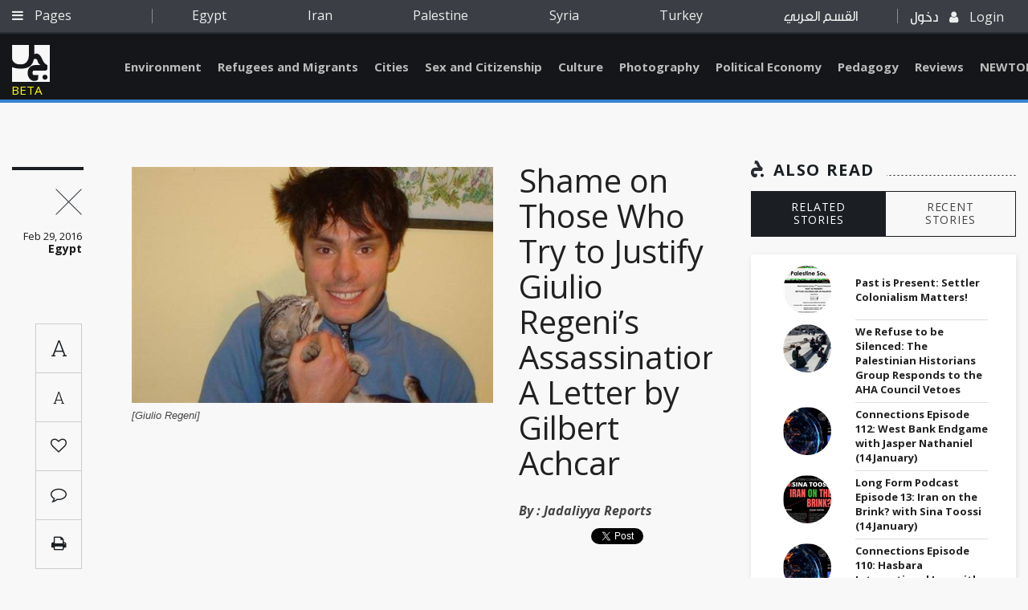

--- FILE ---
content_type: text/html; charset=utf-8
request_url: https://www.jadaliyya.com/Details/33031
body_size: 5895
content:



<!doctype html>
<html lang="en">
<head>
    <base href="/">
    <meta charset="utf-8" />


    <meta name="viewport" content="width=device-width, initial-scale=1.0">
    <meta http-equiv="X-UA-Compatible" content="IE=edge" />
    <meta name="google-signin-client_id" content="1025188774971-fba7grbqootk9dinnu2hj1b30clnbqof.apps.googleusercontent.com">
        <meta name="description" content="[This letter by Gilbert Achcar, Professor at the School of Oriental and African Studies, University of London, was originally published in Italian in Il Sole 24 Ore, as a response to public discussions regarding the case of the late Giulio Regeni. The Eng" />
        <meta name="keywords" content="" />
        <meta name="author" content="Jadaliyya - جدلية" />
        <!-- Facebook -->
        <meta property="fb:app_id" content="168318190386081" />
        <meta property="og:type" content="Website" />
        <meta property="og:url" content="https://www.jadaliyya.com/Details/33031" />
        <meta property="og:image" content="https://kms.jadaliyya.com/images/500x500xo/12508751_526001847569539_5313406811604801023_n.jpg" />
        <meta property="og:title" content="Shame on Those Who Try to Justify Giulio Regeni’s Assassination: A Letter by Gilbert Achcar" />
        <meta property="og:description" content="[This letter by Gilbert Achcar, Professor at the School of Oriental and African Studies, University of London, was originally published in Italian in Il Sole 24 Ore, as a response to public discussions regarding the case of the late Giulio Regeni. The Eng" />
        <meta property="og:site_name" content="Jadaliyya - جدلية" />
        <!-- Twitter -->
        <meta name="twitter:card" content="summary_large_image" />
        <meta name="twitter:site" content="@Jadaliyya" />
        <meta name="twitter:title" content="Shame on Those Who Try to Justify Giulio Regeni’s Assassination: A Letter by Gilbert Achcar" />
        <meta name="twitter:description" content="[This letter by Gilbert Achcar, Professor at the School of Oriental and African Studies, University of London, was originally published in Italian in Il Sole 24 Ore, as a response to public discussions regarding the case of the late Giulio Regeni. The Eng" />
        <meta name="twitter:image" content="https://kms.jadaliyya.com/images/500x500xo/12508751_526001847569539_5313406811604801023_n.jpg" />
    	<link rel="canonical" href="https://www.jadaliyya.com/Details/33031" />
    <title>Shame on Those Who Try to Justify Giulio Regeni’s Assassination: A Letter by Gilbert Achcar</title>

    <!-- <link rel="shortcut icon" type="image/x-icon" href="css/images/favicon.ico" /> -->
    <link rel="icon" type="image/png" href="assets/images/favicon-32x32.png" sizes="32x32" />
    <link rel="icon" type="image/png" href="assets/images/favicon-16x16.png" sizes="16x16" />

    <!-- Vendor Styles -->
    <link href="https://fonts.googleapis.com/css?family=Open+Sans:300,300i,400,400i,600,600i,700,700i,800,800i" rel="stylesheet">
    <link href="https://fonts.googleapis.com/css?family=Roboto:100,100i,300,300i,400,400i,500,500i,700,700i,900,900i" rel="stylesheet">
    <link href="https://fonts.googleapis.com/css?family=Roboto+Slab:100,300,400,700" rel="stylesheet">

    <link rel="stylesheet" href="assets/style.css?v=1.0.4" />
    <script type="text/javascript" src="https://connect.facebook.net/en_US/sdk.js"></script>
    <!-- <script src="https://apis.google.com/js/platform.js" async defer></script> -->
    <!-- AIzaSyAAzN3gVnJqU5kpoYxmI8ER1s-MBn1D3kM   google map api key -->
	<script type="text/javascript">
      window.rsConf = {general: {usePost: true}};
      </script>

    <!--<script src="//f1-na.readspeaker.com/script/5919/ReadSpeaker.js?pids=embhl" type="text/javascript"></script> --> 
  
	<!-- Go to www.addthis.com/dashboard to customize your tools --> 
    <!--<script type="text/javascript" src="//s7.addthis.com/js/300/addthis_widget.js#pubid=ra-5d9339c6c3bdff1d"></script>-->

</head>
<body>

	<script>
        (function(i,s,o,g,r,a,m){i['GoogleAnalyticsObject']=r;i[r]=i[r]||function(){
        (i[r].q=i[r].q||[]).push(arguments)},i[r].l=1*new Date();a=s.createElement(o),
        m=s.getElementsByTagName(o)[0];a.async=1;a.src=g;m.parentNode.insertBefore(a,m)
        })(window,document,'script','https://www.google-analytics.com/analytics.js','ga');
        
        ga('create', 'UA-1090937-59', 'auto');
        
      </script>
    
	  <!--<script async src="https://www.googletagmanager.com/gtag/js?id=UA-1090937-59"></script>
      <script>
     	window.dataLayer = window.dataLayer || [];
        function gtag(){
          dataLayer.push(arguments);
          console.log(arguments);
        }
        gtag('js', new Date());
      
        gtag('config', 'UA-1090937-59');
      </script>-->

    <div id="fb-root"></div>
    <script>
      var googlelogincounter = 0;
    (function(d, s, id) {
      var js, fjs = d.getElementsByTagName(s)[0];
      if (d.getElementById(id)) return;
      js = d.createElement(s); js.id = id;
      js.async = true;
      js.src = "//connect.facebook.net/en_US/sdk.js#xfbml=1&version=v2.10&appId=1237034823035525";
      fjs.parentNode.insertBefore(js, fjs);
    }(document, 'script', 'facebook-jssdk'));

    function resetGoogleCounter(){
      googlelogincounter = 0;
    }
    //GOOGLE PLUS CALLBACK
    function GoogleExternalLogin(googleUser){
      setTimeout(function(){
        if(googlelogincounter > 0){
          // window['angularComponentRef'] might not yet be set here though
          window['LoginComponent'].zone.run(() => {
            window['LoginComponent'].component.GoogleExternalLogin2(googleUser);
          });
        }
        googlelogincounter++;
      },500);

    }
    </script>

        <script type="application/ld+json">
            {
            "@context": "https://schema.org/",
            "@type": "Article",
            "name": "Shame on Those Who Try to Justify Giulio Regeni’s Assassination: A Letter by Gilbert Achcar",
            "author": "Jadaliyya",
            "image": "https://kms.jadaliyya.com/images/500x500xo/12508751_526001847569539_5313406811604801023_n.jpg",
            "description": "[This letter by Gilbert Achcar, Professor at the School of Oriental and African Studies, University of London, was originally published in Italian in Il Sole 24 Ore, as a response to public discussions regarding the case of the late Giulio Regeni. The Eng",
            "datePublished" : "29/02/2016",
            "headline": "Shame on Those Who Try to Justify Giulio Regeni’s Assassination: A Letter by Gilbert Achcar",
            "publisher" : {
                "name": "Jadaliyya",
                "@type": "Organization",
                "logo" : "http://jadaliyya.com/assets/images/sprite/logo.png"
            },
            "dateModified" : "07/10/2017",
            "mainEntityOfPage" : "https://www.jadaliyya.com/Details/33031",
            "url" : "https://www.jadaliyya.com/Details/33031"
            }
        </script>
        <h1 hidden>Shame on Those Who Try to Justify Giulio Regeni’s Assassination: A Letter by Gilbert Achcar</h1>
        <article hidden><p><em><span style=\"text-align: justify;\">[This letter by Gilbert Achcar, Professor at the School of Oriental and African Studies, University of London, was originally published in Italian in <a href="http://www.ilsole24ore.com\"><em>Il Sole 24 Ore</em></a>, as a response to public discussions regarding the case of the late </span><a href="http://www.madamasr.com/news/update-conflicting-reports-death-italian-student-giulio-regeni\" style=\"text-align: justify;\"><em>Giulio Regeni</em></a>. The English version&nbsp;<span style=\"text-align: justify;\">appeared in </span></em><a href="http://opendemocracy.net\" style=\"text-align: justify;\"><em>Open Democracy</em></a><em><span style=\"text-align: justify;\">.]</span></em></p><p><span style=\"text-align: justify;\">Several articles in the Italian press–by journalists and others with no experience or knowledge of research in the Middle East–have suggested that Giulio Regeni’s supervisors bear responsibility for sending him into a dangerous situation, alleging that they knew that it would put his life at risk.<b> </b>These are preposterous claims and those who make them are both irresponsible and despicable.</span></p><p>They are irresponsible because one does not make such a serious accusation–of having deliberately sent someone to death–without having full knowledge of the situation and holding irrefutable proofs. And even if you believe that you hold such proofs–if you are not part of a lynch mob, but a person who respects the basic tenet of justice under the rule of law according to which everyone is innocent until proven guilty–you raise questions instead of making straightforward accusations, as long as guilt has not been officially established.</p><p>The accusers are despicable as well because they lack a sense of human empathy. They do not take into account the feelings of supervisors confronted with the massive tragedy of the loss of their student, a person whom they have known well and with whom they have had long hours of exchanges over several years. Instead, they accuse the supervisors of bearing responsibility for the murder. In doing so, they act like journalists who publicly accuse parents of being responsible for the death of their child when they have no real clue about it and no guilt has been established in any way.</p><p>In the specific case of Giulio Regeni, the accusatory behaviour is all the more irresponsible and despicable since it is based on a total ignorance of research conditions in Egypt and Giulio Regeni’s research in particular. I happen to have known Giulio personally: after finishing his master’s degree at Cambridge, he contacted me in 2012 to prepare his PhD under my supervision. We exchanged emails and had talks about his research proposal. Giulio wanted to study the new independent labor movement in Egypt. I found this to be a perfectly reasonable project on which he already had good knowledge. He submitted a PhD application to my university requesting me as supervisor, and I accepted it.</p><p>That was in early 2013. In June of that same year, Giulio wrote me that he had not been able to secure funding for his PhD studies, and had to give them up temporarily. He was writing from Cairo, where he worked with the Ministry of Industry together with UNIDO, the United Nations Industrial Development Organization. Giulio was not “sent” to Egypt into an unknown land to do research assigned to him by some supervisor, as so many cheap journalistic comments claimed, but was determined to conduct research on a topic on which he had already accumulated findings, in a country with which he was quite familiar, and where he had lived for some time before he finally registered for a PhD in 2014, back at Cambridge, his alma mater.</p><p>I personally know several other students in various universities who have worked or are presently working on PhD theses on the topic of the Egyptian labor movement. That is to say that there was absolutely nothing extraordinary in Giulo Regeni’s research. It was not like, for example, wanting to undertake research on ISIS in ISIS-controlled territory! Add to this that supervisors’ relationships with PhD students are those of academic advisors to adult researchers, not those of school teachers to teenagers who need authorization from their parents in order to take part in a school trip. Supervisors moreover do not control their students’ movements by locating them permanently through their smartphones! So whatever the circumstances under which Giulio was assassinated, it is completely outrageous to blame his supervisors for his murder.&nbsp;</p><p>Moreover, since Giulio was an intelligent twenty-seven-year old young man, such accusations boil down to putting the blame for his assassination on no one but himself. If Giulio had knowingly and willingly been risking his life, even if he was asked to do so by others, this would mean that, as an adult, he bears responsibility for his own death. This is a classic case of victim-blaming. I have read unbelievable statements in the Italian press by people who ignore everything about Giulio’s research topic and make claims that could have been issued directly by the Egyptian security services.</p><p>This is shameful. The spectacle of representatives of European governments acting as unscrupulous salesmen queuing to pay visits to dictators is disgusting enough. Instead of contributing to exculpating the same dictatorships, European journalists ought better to uphold the values of freedom, democracy and justice on which Europe claims to be based.</p></article>
        <span hidden class="publishdate" itemprop="datePublished">Monday, February 29, 2016 - 7:57:00 AM</span>

    <app-root></app-root>
    <!-- Vendor JS -->
    <!--<script src="/assets/vendors/jquery-3.1.1.min.js"></script>
    <script src="/assets/vendors/OwlCarousel2-develop/dist/owl.carousel.min.js"></script>
    <script src="/assets/vendors/jquery-mousewheel-master/jquery.mousewheel.min.js"></script>
    <script src="/assets/vendors/Formstone-master/dist/js/core.js"></script>
    <script src="/assets/vendors/Formstone-master/dist/js/dropdown.js"></script>
    <script src="/assets/vendors/jQuery.dotdotdot-master/src/jquery.dotdotdot.min.js"></script>
    <script src="/assets/vendors/malihu-custom-scrollbar-plugin-master/jquery.mCustomScrollbar.js"></script>
    <script src="/assets/vendors/Magnific-Popup-master/dist/jquery.magnific-popup.min.js"></script>
    <script src="/assets/vendors/jquery.sticky-kit.min.js"></script>
    <script src="/assets/vendors/jquery-scrollLock-master/jquery-scrollLock.min.js"></script>
    <script src="/assets/vendors/jquery.tagcanvas.min.js"></script>
    <script src="/assets/vendors/modernizr.custom.95294.js"></script>
    <script src="/assets/vendors/jquery-ui-1.12.1/jquery-ui.min.js"></script>
    <script src="/assets/vendors/ScrollToFixed-master/jquery-scrolltofixed-min.js"></script> -->
    <script src="/assets/js/vendors.min.js"></script>
    <!-- <script src="https://maps.googleapis.com/maps/api/js"></script> -->
    <!-- App JS -->
    


  <!--  <script type="text/javascript" src="/inline.bundle.js"></script>
    <script type="text/javascript" src="/polyfills.bundle.js"></script>
    <script type="text/javascript" src="/styles.bundle.js"></script>
    <script type="text/javascript" src="/vendor.bundle.js"></script>
    <script type="text/javascript" src="/main.bundle.js"></script>-->

    <script type="text/javascript" src="/angular.bundle.js?v=1.1.29"></script>
    <!--<script type="text/javascript" src="https://koein.com/jadaliya/angular.bundle.js"></script>-->


</b

--- FILE ---
content_type: image/svg+xml
request_url: https://www.jadaliyya.com/assets/images/icons/ico-newsletter.svg
body_size: 1246
content:
<?xml version="1.0" standalone="no"?>
<!-- Generator: Adobe Fireworks 10, Export SVG Extension by Aaron Beall (http://fireworks.abeall.com) . Version: 0.6.1  -->
<!DOCTYPE svg PUBLIC "-//W3C//DTD SVG 1.1//EN" "http://www.w3.org/Graphics/SVG/1.1/DTD/svg11.dtd">
<svg id="Untitled-Page%201" viewBox="0 0 19 25" style="background-color:#ffffff00" version="1.1"
	xmlns="http://www.w3.org/2000/svg" xmlns:xlink="http://www.w3.org/1999/xlink" xml:space="preserve"
	x="0px" y="0px" width="19px" height="25px"
>
	<path id="Ellipse" d="M 14.25 22.0238 C 14.25 20.7088 15.3132 19.6429 16.625 19.6429 C 17.9368 19.6429 19 20.7088 19 22.0238 C 19 23.3388 17.9368 24.4048 16.625 24.4048 C 15.3132 24.4048 14.25 23.3388 14.25 22.0238 Z" fill="#1b1f23"/>
	<path d="M 5.2219 5.6559 L 5.7213 0.8654 C 6.3514 0.2871 7.0765 0.0659 7.0765 0.0659 C 10.5273 -0.6574 12.469 4.811 12.469 4.811 C 14.1256 9.4768 17.2188 10.6307 17.2188 10.6307 L 17.2059 13.2209 C 17.1942 15.4951 15.5525 15.5457 15.5525 15.5457 L 5.608 15.4926 C 4.218 15.4656 4.2845 17.5424 4.2845 17.5424 C 4.274 19.5989 5.4135 19.605 5.4135 19.605 L 9.2174 19.6252 L 9.2 23.0857 C 8.202 25.6117 4.6625 24.9107 4.6625 24.9107 C -0.3979 23.1929 0.0077 17.4996 0.0077 17.4996 C 0.0376 11.597 5.2272 10.6457 5.2272 10.6457 C 6.0392 10.4425 11.3107 10.53 11.3107 10.53 C 9.2026 9.2133 8.8922 7.6101 8.8922 7.6101 C 8.4392 5.5608 7.5725 5.1111 7.5725 5.1111 C 5.9839 4.1711 5.2219 5.6559 5.2219 5.6559 L 5.2219 5.6559 Z" fill="#282d33"/>
</svg>